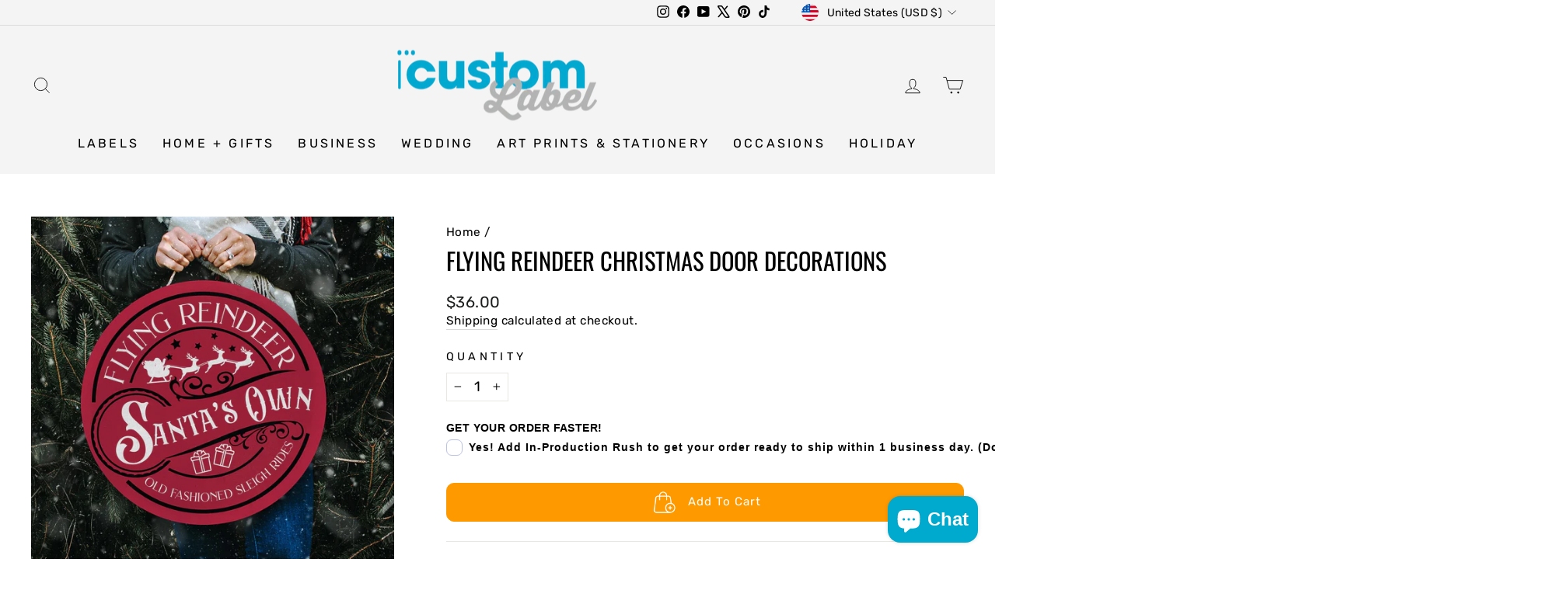

--- FILE ---
content_type: text/javascript; charset=utf-8
request_url: https://icustomlabel.com/products/flying-reindeer-christmas-door-decorations.js
body_size: 237
content:
{"id":8321686962432,"title":"Flying Reindeer Christmas Door Decorations","handle":"flying-reindeer-christmas-door-decorations","description":"\u003cp\u003eWelcome Santa's festive reindeer to your home this Christmas. This door decoration brings the magic of the season to your entrance, with Santa's own flying reindeer. Now you can create the perfect winter wonderland! (Wink, wink!)\u003c\/p\u003e\n\u003cp\u003eDetails:\u003cbr\u003e- 15.75\" Diameter\u003cbr\u003e- Includes rope for hanging\u003c\/p\u003e","published_at":"2023-11-16T14:43:38-05:00","created_at":"2023-11-16T14:43:38-05:00","vendor":"iCustomLabel","type":"Christmas Decorations","tags":["Christmas Signs"],"price":3600,"price_min":3600,"price_max":3600,"available":true,"price_varies":false,"compare_at_price":null,"compare_at_price_min":0,"compare_at_price_max":0,"compare_at_price_varies":false,"variants":[{"id":44077453639936,"title":"Default Title","option1":"Default Title","option2":null,"option3":null,"sku":"4446_FlyReindeer_Round","requires_shipping":true,"taxable":true,"featured_image":null,"available":true,"name":"Flying Reindeer Christmas Door Decorations","public_title":null,"options":["Default Title"],"price":3600,"weight":2268,"compare_at_price":null,"inventory_management":null,"barcode":null,"requires_selling_plan":false,"selling_plan_allocations":[]}],"images":["\/\/cdn.shopify.com\/s\/files\/1\/0625\/9481\/0112\/files\/flying-reindeer-christmas-door-decorations-icustomlabel-1.jpg?v=1763512944","\/\/cdn.shopify.com\/s\/files\/1\/0625\/9481\/0112\/files\/flying-reindeer-christmas-door-decorations-icustomlabel-2.jpg?v=1763512944"],"featured_image":"\/\/cdn.shopify.com\/s\/files\/1\/0625\/9481\/0112\/files\/flying-reindeer-christmas-door-decorations-icustomlabel-1.jpg?v=1763512944","options":[{"name":"Title","position":1,"values":["Default Title"]}],"url":"\/products\/flying-reindeer-christmas-door-decorations","media":[{"alt":"Flying Reindeer Christmas Door Decorations - iCustomLabel","id":33123628187904,"position":1,"preview_image":{"aspect_ratio":1.0,"height":2000,"width":2000,"src":"https:\/\/cdn.shopify.com\/s\/files\/1\/0625\/9481\/0112\/files\/flying-reindeer-christmas-door-decorations-icustomlabel-1.jpg?v=1763512944"},"aspect_ratio":1.0,"height":2000,"media_type":"image","src":"https:\/\/cdn.shopify.com\/s\/files\/1\/0625\/9481\/0112\/files\/flying-reindeer-christmas-door-decorations-icustomlabel-1.jpg?v=1763512944","width":2000},{"alt":"Flying Reindeer Christmas Door Decorations - iCustomLabel","id":33153755676928,"position":2,"preview_image":{"aspect_ratio":0.773,"height":792,"width":612,"src":"https:\/\/cdn.shopify.com\/s\/files\/1\/0625\/9481\/0112\/files\/flying-reindeer-christmas-door-decorations-icustomlabel-2.jpg?v=1763512944"},"aspect_ratio":0.773,"height":792,"media_type":"image","src":"https:\/\/cdn.shopify.com\/s\/files\/1\/0625\/9481\/0112\/files\/flying-reindeer-christmas-door-decorations-icustomlabel-2.jpg?v=1763512944","width":612}],"requires_selling_plan":false,"selling_plan_groups":[]}